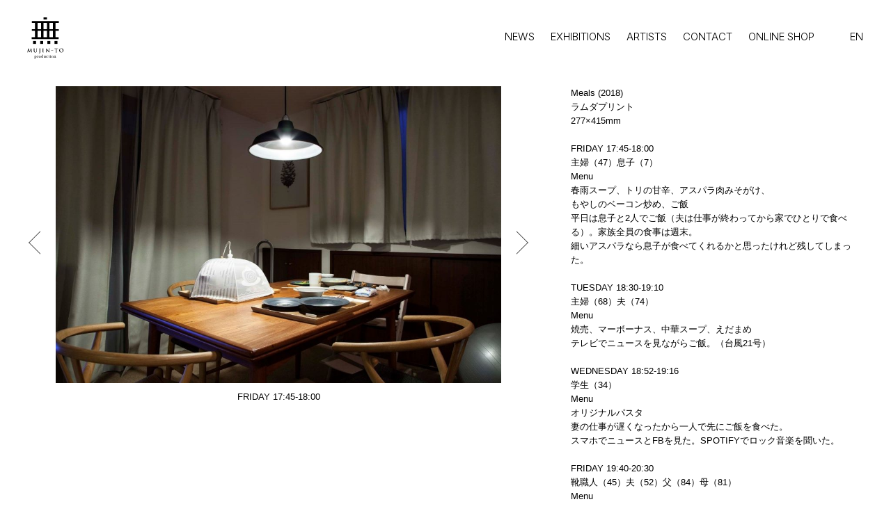

--- FILE ---
content_type: text/html; charset=UTF-8
request_url: https://www.mujin-to.com/artwork/meals/
body_size: 8746
content:
<!DOCTYPE html>
<html lang="ja">
<head>
<meta charset="UTF-8">
<meta name="viewport" content="width=device-width,initial-scale=1.0">
<meta name="format-detection" content="telephone=no">
<title>MUJIN-TO Production &raquo; Meals</title>
<link rel="stylesheet" href="https://mujin-to.sakura.ne.jp/wp/wp-content/themes/mujin-to/style.css">
<link rel="stylesheet" href="/css/photoswipe.css">
<link rel="stylesheet" href="/css/default-skin.css">
<link rel="stylesheet" href="/css/slick-theme.css">
<link rel="stylesheet" href="/css/slick.css">

<link rel="apple-touch-icon" sizes="180x180" href="/favicon/apple-touch-icon.png">
<link rel="icon" type="image/png" sizes="32x32" href="/favicon/favicon-32x32.png">
<link rel="icon" type="image/png" sizes="16x16" href="/favicon/favicon-16x16.png">
<link rel="manifest" href="/favicon/site.webmanifest">
<link rel="mask-icon" href="/favicon/safari-pinned-tab.svg" color="#999999">
<meta name="msapplication-TileColor" content="#999999">
<meta name="theme-color" content="#ffffff">

<link href="https://fonts.googleapis.com/css2?family=Inter:wght@300&display=swap" rel="stylesheet">

<script src="https://ajax.googleapis.com/ajax/libs/jquery/3.3.1/jquery.min.js"></script>
<script src="/js/photoswipe.min.js"></script>
<script src="/js/photoswipe-ui-default.min.js"></script>
<script src="/js/photoswipe-sub.js"></script>
<script src="/js/slick.min.js"></script>
<script src="https://unpkg.com/infinite-scroll@3/dist/infinite-scroll.pkgd.min.js"></script>

<meta name='robots' content='max-image-preview:large' />
<link rel='dns-prefetch' href='//webfonts.sakura.ne.jp' />
<link rel='dns-prefetch' href='//mujin-to.sakura.ne.jp' />
<link rel="alternate" title="oEmbed (JSON)" type="application/json+oembed" href="https://www.mujin-to.com/wp-json/oembed/1.0/embed?url=https%3A%2F%2Fwww.mujin-to.com%2Fartwork%2Fmeals%2F" />
<link rel="alternate" title="oEmbed (XML)" type="text/xml+oembed" href="https://www.mujin-to.com/wp-json/oembed/1.0/embed?url=https%3A%2F%2Fwww.mujin-to.com%2Fartwork%2Fmeals%2F&#038;format=xml" />
<style id='wp-img-auto-sizes-contain-inline-css' type='text/css'>
img:is([sizes=auto i],[sizes^="auto," i]){contain-intrinsic-size:3000px 1500px}
/*# sourceURL=wp-img-auto-sizes-contain-inline-css */
</style>
<style id='wp-emoji-styles-inline-css' type='text/css'>

	img.wp-smiley, img.emoji {
		display: inline !important;
		border: none !important;
		box-shadow: none !important;
		height: 1em !important;
		width: 1em !important;
		margin: 0 0.07em !important;
		vertical-align: -0.1em !important;
		background: none !important;
		padding: 0 !important;
	}
/*# sourceURL=wp-emoji-styles-inline-css */
</style>
<style id='wp-block-library-inline-css' type='text/css'>
:root{--wp-block-synced-color:#7a00df;--wp-block-synced-color--rgb:122,0,223;--wp-bound-block-color:var(--wp-block-synced-color);--wp-editor-canvas-background:#ddd;--wp-admin-theme-color:#007cba;--wp-admin-theme-color--rgb:0,124,186;--wp-admin-theme-color-darker-10:#006ba1;--wp-admin-theme-color-darker-10--rgb:0,107,160.5;--wp-admin-theme-color-darker-20:#005a87;--wp-admin-theme-color-darker-20--rgb:0,90,135;--wp-admin-border-width-focus:2px}@media (min-resolution:192dpi){:root{--wp-admin-border-width-focus:1.5px}}.wp-element-button{cursor:pointer}:root .has-very-light-gray-background-color{background-color:#eee}:root .has-very-dark-gray-background-color{background-color:#313131}:root .has-very-light-gray-color{color:#eee}:root .has-very-dark-gray-color{color:#313131}:root .has-vivid-green-cyan-to-vivid-cyan-blue-gradient-background{background:linear-gradient(135deg,#00d084,#0693e3)}:root .has-purple-crush-gradient-background{background:linear-gradient(135deg,#34e2e4,#4721fb 50%,#ab1dfe)}:root .has-hazy-dawn-gradient-background{background:linear-gradient(135deg,#faaca8,#dad0ec)}:root .has-subdued-olive-gradient-background{background:linear-gradient(135deg,#fafae1,#67a671)}:root .has-atomic-cream-gradient-background{background:linear-gradient(135deg,#fdd79a,#004a59)}:root .has-nightshade-gradient-background{background:linear-gradient(135deg,#330968,#31cdcf)}:root .has-midnight-gradient-background{background:linear-gradient(135deg,#020381,#2874fc)}:root{--wp--preset--font-size--normal:16px;--wp--preset--font-size--huge:42px}.has-regular-font-size{font-size:1em}.has-larger-font-size{font-size:2.625em}.has-normal-font-size{font-size:var(--wp--preset--font-size--normal)}.has-huge-font-size{font-size:var(--wp--preset--font-size--huge)}.has-text-align-center{text-align:center}.has-text-align-left{text-align:left}.has-text-align-right{text-align:right}.has-fit-text{white-space:nowrap!important}#end-resizable-editor-section{display:none}.aligncenter{clear:both}.items-justified-left{justify-content:flex-start}.items-justified-center{justify-content:center}.items-justified-right{justify-content:flex-end}.items-justified-space-between{justify-content:space-between}.screen-reader-text{border:0;clip-path:inset(50%);height:1px;margin:-1px;overflow:hidden;padding:0;position:absolute;width:1px;word-wrap:normal!important}.screen-reader-text:focus{background-color:#ddd;clip-path:none;color:#444;display:block;font-size:1em;height:auto;left:5px;line-height:normal;padding:15px 23px 14px;text-decoration:none;top:5px;width:auto;z-index:100000}html :where(.has-border-color){border-style:solid}html :where([style*=border-top-color]){border-top-style:solid}html :where([style*=border-right-color]){border-right-style:solid}html :where([style*=border-bottom-color]){border-bottom-style:solid}html :where([style*=border-left-color]){border-left-style:solid}html :where([style*=border-width]){border-style:solid}html :where([style*=border-top-width]){border-top-style:solid}html :where([style*=border-right-width]){border-right-style:solid}html :where([style*=border-bottom-width]){border-bottom-style:solid}html :where([style*=border-left-width]){border-left-style:solid}html :where(img[class*=wp-image-]){height:auto;max-width:100%}:where(figure){margin:0 0 1em}html :where(.is-position-sticky){--wp-admin--admin-bar--position-offset:var(--wp-admin--admin-bar--height,0px)}@media screen and (max-width:600px){html :where(.is-position-sticky){--wp-admin--admin-bar--position-offset:0px}}

/*# sourceURL=wp-block-library-inline-css */
</style><style id='global-styles-inline-css' type='text/css'>
:root{--wp--preset--aspect-ratio--square: 1;--wp--preset--aspect-ratio--4-3: 4/3;--wp--preset--aspect-ratio--3-4: 3/4;--wp--preset--aspect-ratio--3-2: 3/2;--wp--preset--aspect-ratio--2-3: 2/3;--wp--preset--aspect-ratio--16-9: 16/9;--wp--preset--aspect-ratio--9-16: 9/16;--wp--preset--color--black: #000000;--wp--preset--color--cyan-bluish-gray: #abb8c3;--wp--preset--color--white: #ffffff;--wp--preset--color--pale-pink: #f78da7;--wp--preset--color--vivid-red: #cf2e2e;--wp--preset--color--luminous-vivid-orange: #ff6900;--wp--preset--color--luminous-vivid-amber: #fcb900;--wp--preset--color--light-green-cyan: #7bdcb5;--wp--preset--color--vivid-green-cyan: #00d084;--wp--preset--color--pale-cyan-blue: #8ed1fc;--wp--preset--color--vivid-cyan-blue: #0693e3;--wp--preset--color--vivid-purple: #9b51e0;--wp--preset--gradient--vivid-cyan-blue-to-vivid-purple: linear-gradient(135deg,rgb(6,147,227) 0%,rgb(155,81,224) 100%);--wp--preset--gradient--light-green-cyan-to-vivid-green-cyan: linear-gradient(135deg,rgb(122,220,180) 0%,rgb(0,208,130) 100%);--wp--preset--gradient--luminous-vivid-amber-to-luminous-vivid-orange: linear-gradient(135deg,rgb(252,185,0) 0%,rgb(255,105,0) 100%);--wp--preset--gradient--luminous-vivid-orange-to-vivid-red: linear-gradient(135deg,rgb(255,105,0) 0%,rgb(207,46,46) 100%);--wp--preset--gradient--very-light-gray-to-cyan-bluish-gray: linear-gradient(135deg,rgb(238,238,238) 0%,rgb(169,184,195) 100%);--wp--preset--gradient--cool-to-warm-spectrum: linear-gradient(135deg,rgb(74,234,220) 0%,rgb(151,120,209) 20%,rgb(207,42,186) 40%,rgb(238,44,130) 60%,rgb(251,105,98) 80%,rgb(254,248,76) 100%);--wp--preset--gradient--blush-light-purple: linear-gradient(135deg,rgb(255,206,236) 0%,rgb(152,150,240) 100%);--wp--preset--gradient--blush-bordeaux: linear-gradient(135deg,rgb(254,205,165) 0%,rgb(254,45,45) 50%,rgb(107,0,62) 100%);--wp--preset--gradient--luminous-dusk: linear-gradient(135deg,rgb(255,203,112) 0%,rgb(199,81,192) 50%,rgb(65,88,208) 100%);--wp--preset--gradient--pale-ocean: linear-gradient(135deg,rgb(255,245,203) 0%,rgb(182,227,212) 50%,rgb(51,167,181) 100%);--wp--preset--gradient--electric-grass: linear-gradient(135deg,rgb(202,248,128) 0%,rgb(113,206,126) 100%);--wp--preset--gradient--midnight: linear-gradient(135deg,rgb(2,3,129) 0%,rgb(40,116,252) 100%);--wp--preset--font-size--small: 13px;--wp--preset--font-size--medium: 20px;--wp--preset--font-size--large: 36px;--wp--preset--font-size--x-large: 42px;--wp--preset--spacing--20: 0.44rem;--wp--preset--spacing--30: 0.67rem;--wp--preset--spacing--40: 1rem;--wp--preset--spacing--50: 1.5rem;--wp--preset--spacing--60: 2.25rem;--wp--preset--spacing--70: 3.38rem;--wp--preset--spacing--80: 5.06rem;--wp--preset--shadow--natural: 6px 6px 9px rgba(0, 0, 0, 0.2);--wp--preset--shadow--deep: 12px 12px 50px rgba(0, 0, 0, 0.4);--wp--preset--shadow--sharp: 6px 6px 0px rgba(0, 0, 0, 0.2);--wp--preset--shadow--outlined: 6px 6px 0px -3px rgb(255, 255, 255), 6px 6px rgb(0, 0, 0);--wp--preset--shadow--crisp: 6px 6px 0px rgb(0, 0, 0);}:where(.is-layout-flex){gap: 0.5em;}:where(.is-layout-grid){gap: 0.5em;}body .is-layout-flex{display: flex;}.is-layout-flex{flex-wrap: wrap;align-items: center;}.is-layout-flex > :is(*, div){margin: 0;}body .is-layout-grid{display: grid;}.is-layout-grid > :is(*, div){margin: 0;}:where(.wp-block-columns.is-layout-flex){gap: 2em;}:where(.wp-block-columns.is-layout-grid){gap: 2em;}:where(.wp-block-post-template.is-layout-flex){gap: 1.25em;}:where(.wp-block-post-template.is-layout-grid){gap: 1.25em;}.has-black-color{color: var(--wp--preset--color--black) !important;}.has-cyan-bluish-gray-color{color: var(--wp--preset--color--cyan-bluish-gray) !important;}.has-white-color{color: var(--wp--preset--color--white) !important;}.has-pale-pink-color{color: var(--wp--preset--color--pale-pink) !important;}.has-vivid-red-color{color: var(--wp--preset--color--vivid-red) !important;}.has-luminous-vivid-orange-color{color: var(--wp--preset--color--luminous-vivid-orange) !important;}.has-luminous-vivid-amber-color{color: var(--wp--preset--color--luminous-vivid-amber) !important;}.has-light-green-cyan-color{color: var(--wp--preset--color--light-green-cyan) !important;}.has-vivid-green-cyan-color{color: var(--wp--preset--color--vivid-green-cyan) !important;}.has-pale-cyan-blue-color{color: var(--wp--preset--color--pale-cyan-blue) !important;}.has-vivid-cyan-blue-color{color: var(--wp--preset--color--vivid-cyan-blue) !important;}.has-vivid-purple-color{color: var(--wp--preset--color--vivid-purple) !important;}.has-black-background-color{background-color: var(--wp--preset--color--black) !important;}.has-cyan-bluish-gray-background-color{background-color: var(--wp--preset--color--cyan-bluish-gray) !important;}.has-white-background-color{background-color: var(--wp--preset--color--white) !important;}.has-pale-pink-background-color{background-color: var(--wp--preset--color--pale-pink) !important;}.has-vivid-red-background-color{background-color: var(--wp--preset--color--vivid-red) !important;}.has-luminous-vivid-orange-background-color{background-color: var(--wp--preset--color--luminous-vivid-orange) !important;}.has-luminous-vivid-amber-background-color{background-color: var(--wp--preset--color--luminous-vivid-amber) !important;}.has-light-green-cyan-background-color{background-color: var(--wp--preset--color--light-green-cyan) !important;}.has-vivid-green-cyan-background-color{background-color: var(--wp--preset--color--vivid-green-cyan) !important;}.has-pale-cyan-blue-background-color{background-color: var(--wp--preset--color--pale-cyan-blue) !important;}.has-vivid-cyan-blue-background-color{background-color: var(--wp--preset--color--vivid-cyan-blue) !important;}.has-vivid-purple-background-color{background-color: var(--wp--preset--color--vivid-purple) !important;}.has-black-border-color{border-color: var(--wp--preset--color--black) !important;}.has-cyan-bluish-gray-border-color{border-color: var(--wp--preset--color--cyan-bluish-gray) !important;}.has-white-border-color{border-color: var(--wp--preset--color--white) !important;}.has-pale-pink-border-color{border-color: var(--wp--preset--color--pale-pink) !important;}.has-vivid-red-border-color{border-color: var(--wp--preset--color--vivid-red) !important;}.has-luminous-vivid-orange-border-color{border-color: var(--wp--preset--color--luminous-vivid-orange) !important;}.has-luminous-vivid-amber-border-color{border-color: var(--wp--preset--color--luminous-vivid-amber) !important;}.has-light-green-cyan-border-color{border-color: var(--wp--preset--color--light-green-cyan) !important;}.has-vivid-green-cyan-border-color{border-color: var(--wp--preset--color--vivid-green-cyan) !important;}.has-pale-cyan-blue-border-color{border-color: var(--wp--preset--color--pale-cyan-blue) !important;}.has-vivid-cyan-blue-border-color{border-color: var(--wp--preset--color--vivid-cyan-blue) !important;}.has-vivid-purple-border-color{border-color: var(--wp--preset--color--vivid-purple) !important;}.has-vivid-cyan-blue-to-vivid-purple-gradient-background{background: var(--wp--preset--gradient--vivid-cyan-blue-to-vivid-purple) !important;}.has-light-green-cyan-to-vivid-green-cyan-gradient-background{background: var(--wp--preset--gradient--light-green-cyan-to-vivid-green-cyan) !important;}.has-luminous-vivid-amber-to-luminous-vivid-orange-gradient-background{background: var(--wp--preset--gradient--luminous-vivid-amber-to-luminous-vivid-orange) !important;}.has-luminous-vivid-orange-to-vivid-red-gradient-background{background: var(--wp--preset--gradient--luminous-vivid-orange-to-vivid-red) !important;}.has-very-light-gray-to-cyan-bluish-gray-gradient-background{background: var(--wp--preset--gradient--very-light-gray-to-cyan-bluish-gray) !important;}.has-cool-to-warm-spectrum-gradient-background{background: var(--wp--preset--gradient--cool-to-warm-spectrum) !important;}.has-blush-light-purple-gradient-background{background: var(--wp--preset--gradient--blush-light-purple) !important;}.has-blush-bordeaux-gradient-background{background: var(--wp--preset--gradient--blush-bordeaux) !important;}.has-luminous-dusk-gradient-background{background: var(--wp--preset--gradient--luminous-dusk) !important;}.has-pale-ocean-gradient-background{background: var(--wp--preset--gradient--pale-ocean) !important;}.has-electric-grass-gradient-background{background: var(--wp--preset--gradient--electric-grass) !important;}.has-midnight-gradient-background{background: var(--wp--preset--gradient--midnight) !important;}.has-small-font-size{font-size: var(--wp--preset--font-size--small) !important;}.has-medium-font-size{font-size: var(--wp--preset--font-size--medium) !important;}.has-large-font-size{font-size: var(--wp--preset--font-size--large) !important;}.has-x-large-font-size{font-size: var(--wp--preset--font-size--x-large) !important;}
/*# sourceURL=global-styles-inline-css */
</style>

<style id='classic-theme-styles-inline-css' type='text/css'>
/*! This file is auto-generated */
.wp-block-button__link{color:#fff;background-color:#32373c;border-radius:9999px;box-shadow:none;text-decoration:none;padding:calc(.667em + 2px) calc(1.333em + 2px);font-size:1.125em}.wp-block-file__button{background:#32373c;color:#fff;text-decoration:none}
/*# sourceURL=/wp-includes/css/classic-themes.min.css */
</style>
<link rel='stylesheet' id='bogo-css' href='https://mujin-to.sakura.ne.jp/wp/wp-content/plugins/bogo/includes/css/style.css?ver=3.6' type='text/css' media='all' />
<script type="text/javascript" src="https://mujin-to.sakura.ne.jp/wp/wp-includes/js/jquery/jquery.min.js?ver=3.7.1" id="jquery-core-js"></script>
<script type="text/javascript" src="https://mujin-to.sakura.ne.jp/wp/wp-includes/js/jquery/jquery-migrate.min.js?ver=3.4.1" id="jquery-migrate-js"></script>
<script type="text/javascript" src="//webfonts.sakura.ne.jp/js/sakurav3.js?fadein=0&amp;ver=3.1.3" id="typesquare_std-js"></script>
<link rel="https://api.w.org/" href="https://www.mujin-to.com/wp-json/" /><link rel="alternate" title="JSON" type="application/json" href="https://www.mujin-to.com/wp-json/wp/v2/artwork/4267" /><link rel="EditURI" type="application/rsd+xml" title="RSD" href="https://mujin-to.sakura.ne.jp/wp/xmlrpc.php?rsd" />
<meta name="generator" content="WordPress 6.9" />
<link rel="canonical" href="https://www.mujin-to.com/artwork/meals/" />
<link rel='shortlink' href='https://www.mujin-to.com/?p=4267' />
		<style type="text/css" id="wp-custom-css">
			b,
strong,
.strong {
font-weight: bold!important;
}		</style>
		</head><body style="background-color: #fff;">

<script type="text/javascript">
$(function() {
    $('.menu-trigger').click(function() {
        $(this).toggleClass('active');
        $('.g-nav').slideToggle(400);
    });
});
</script>
<header>
<span class="logo"><a href="https://www.mujin-to.com"><img src="/img_parts/logo.svg" width="30px"></a></span>
<span class="logo2"><a href="https://www.mujin-to.com"><img src="/img_parts/logo2.svg" width="70px"></a></span>

<h1 class="mujin-to"><a href="https://www.mujin-to.com"><img src="/img_parts/mujin-to.svg" width="130px" style="margin-top:0.5rem;"></a></h1>
<ul class="bogo-language-switcher"><li class="en-US en first"><span class="bogo-language-name">EN</span></li>
<li class="ja current last"><span class="bogo-language-name"><a rel="alternate" hreflang="ja" href="https://www.mujin-to.com/artwork/meals/" title="JP" class="current" aria-current="page">JP</a></span></li>
</ul>
<nav class="g-nav">
<ul class="menu">
<li class="menu__item"><a href="/news/">NEWS</a></li>
<li class="menu__item"><a href="/exhibition/">EXHIBITIONS</a></li>
<li class="menu__item"><a href="https://www.mujin-to.com/artistlist/">ARTISTS</a></li>
<li class="menu__item"><a href="https://www.mujin-to.com/contact/">CONTACT</a></li>
<li class="menu__item"><a href="https://mujipro.theshop.jp/">ONLINE SHOP</a></li>
<li class="menu__item sns">
<a href="https://www.instagram.com/mujintoproduction/" style="display: inline-block;"><img src="/img_parts/instagram.svg" width="30px" style="margin: 0 10px;"></a>
<a href="https://twitter.com/mujipro/" style="display: inline-block;"><img src="/img_parts/twitter.svg" width="30px" style="margin: 0 10px;"></a>
<a href="https://www.facebook.com/mujinto" style="display: inline-block;"><img src="/img_parts/facebook.svg" width="28px" style="margin: 0 8px;"></a>
</li>
</ul><!-- /menu -->
</nav><!-- /g-nav -->
<div class="sp-menu">
<a class="menu-trigger" href="#" onclick="return false;">
<span></span>
<span></span>
<span></span>
</a>
</div><!-- /spmenu -->

</header>
<main>
<article id="artwork">

<div class="slick-box">

<div class="slide"><img src="https://mujin-to.sakura.ne.jp/wp/wp-content/uploads/FRIDAY17.45-18.00-1024x683.jpg" alt="FRIDAY 17:45-18:00" />
<figcaption class="caption">FRIDAY 17:45-18:00</figcaption><!-- caption end --></div>
<div class="slide"><img src="https://mujin-to.sakura.ne.jp/wp/wp-content/uploads/TUESDAY18.30-19.10-1024x682.jpg" alt="TUESDAY 18:30-19:10" />
<figcaption class="caption">TUESDAY 18:30-19:10</figcaption><!-- caption end --></div>
<div class="slide"><img src="https://mujin-to.sakura.ne.jp/wp/wp-content/uploads/WEDNESDAY18.52-19.16-1024x683.jpg" alt="WEDNESDAY 18:52-19:16" />
<figcaption class="caption">WEDNESDAY 18:52-19:16</figcaption><!-- caption end --></div>
<div class="slide"><img src="https://mujin-to.sakura.ne.jp/wp/wp-content/uploads/FRIDAY19.40-20.30-1024x683.jpg" alt="FRIDAY 19:40-20:30" />
<figcaption class="caption">FRIDAY 19:40-20:30</figcaption><!-- caption end --></div>
<div class="slide"><img src="https://mujin-to.sakura.ne.jp/wp/wp-content/uploads/TUESDAY19.30-19.55-1024x683.jpg" alt="TUESDAY 19:30-19:55" />
<figcaption class="caption">TUESDAY 19:30-19:55</figcaption><!-- caption end --></div>
<div class="slide"><img src="https://mujin-to.sakura.ne.jp/wp/wp-content/uploads/SATURDAY18.00-19.30-1024x683.jpg" alt="SATURDAY 18:00-19:30" />
<figcaption class="caption">SATURDAY 18:00-19:30</figcaption><!-- caption end --></div>
<div class="slide"><img src="https://mujin-to.sakura.ne.jp/wp/wp-content/uploads/FRIDAY19.45-21.30-1024x683.jpg" alt="FRIDAY 19:45-21:30" />
<figcaption class="caption">FRIDAY 19:45-21:30</figcaption><!-- caption end --></div>
<div class="slide"><img src="https://mujin-to.sakura.ne.jp/wp/wp-content/uploads/TUESDAY18.53-19.02-1024x683.jpg" alt="TUESDAY 18:53-19:02" />
<figcaption class="caption">TUESDAY 18:53-19:02</figcaption><!-- caption end --></div>
<div class="slide"><img src="https://mujin-to.sakura.ne.jp/wp/wp-content/uploads/MONDAY18.00-18.40-1024x683.jpg" alt="MONDAY 18:00-18:40" />
<figcaption class="caption">MONDAY 18:00-18:40</figcaption><!-- caption end --></div>
</div><!-- slick-box end -->

<div class="detail">
Meals&nbsp;(2018)<br>
ラムダプリント<br>
277×415mm<div id="description" style="margin-top: 2rem;">
<p>FRIDAY 17:45-18:00<br />
主婦（47）息子（7）<br />
Menu<br />
春雨スープ、トリの甘辛、アスパラ肉みそがけ、<br />
もやしのベーコン炒め、ご飯<br />
平日は息子と2人でご飯（夫は仕事が終わってから家でひとりで食べる）。家族全員の食事は週末。<br />
細いアスパラなら息子が食べてくれるかと思ったけれど残してしまった。<br />
<br />
TUESDAY 18:30-19:10<br />
主婦（68）夫（74）<br />
Menu<br />
焼売、マーボーナス、中華スープ、えだまめ<br />
テレビでニュースを見ながらご飯。（台風21号）<br />
<br />
WEDNESDAY 18:52-19:16<br />
学生（34）<br />
Menu<br />
オリジナルパスタ<br />
妻の仕事が遅くなったから一人で先にご飯を食べた。<br />
スマホでニュースとFBを見た。SPOTIFYでロック音楽を聞いた。<br />
<br />
FRIDAY 19:40-20:30<br />
靴職人（45）夫（52）父（84）母（81）<br />
Menu<br />
・うちのゴーヤカーテンのゴーヤととり胸肉のピカタ（瀬戸田レモンコショウ添え）<br />
・うちの畑のキューリ塩もみ根こんぶだしかけ   ・さつまいもとチーズのグラタン   ・ご飯<br />
・なめこのみそしる   ・ビール、自家製瀬戸田レモン酒、はすのお茶   ・デザートのぶどう<br />
今日は私がつくる日。母がつくる日もある。特別なメニューはいつも考えない。あるもので工夫するのが、この上ない楽しみ。ほとんど味見もしない。つくっててひらめくのが好き。私がつくるときは、コース料理のように、食べていると中でどんどん食べ物が増えていくことが多い。食べものが劣化していくのがこわい。（ひえておいしくなくなるとか。）なので、わたしがつくる時はあわただしい。ビール飲みながら料理。食事前から父とだんなはすでに各自で飲んでいる→ぞろぞろと集まる→たべる→食器片付ける→お茶（母に）出す。3人は飲み直し、ワイン、焼酎など+つまみ（チーズなど）、お菓子、フルーツなど。<br />
<br />
TUESDAY 19:30-19:55<br />
団体職員（34）<br />
Menu<br />
フルーツグラノーラ（フルグラ）<br />
堅あげポテトのり塩1袋<br />
＊2日に1回くらい食べます。中学生の頃から好きです。<br />
パン（ウィンナーフランスパン）<br />
食事をしながらamazon primeを見ました。<br />
アニメタイトル「化物語」<br />
<br />
SATURDAY 18:00-19:30<br />
大学教員（44）夫（41）息子（7）＋友人家族<br />
Menu<br />
サラダ、ボロネーゼパスタ、ブラッター＆トマト<br />
土曜の友人との食事。夫が得意の料理をふるまった。<br />
<br />
FRIDAY 19:45-21:30<br />
NGOワーカー（42）、会社員（42）<br />
Menu<br />
中華、UBER EATS<br />
家ご飯<br />
<br />
TUESDAY 18:53-19:02<br />
医師（48）<br />
Menu<br />
さばの南蛮づけ<br />
完食。単身赴任のいつもの夕食。<br />
ダイエット中なので、肉より魚で、ご飯少なめで、ひじきを選びました。<br />
ひじきがあるときはひじき。今のぼくにとって。<br />
<br />
MONDAY 18:00-18:40<br />
学生（22）<br />
Menu<br />
ご飯、みそ汁、ハンバーグ、サラダ、ヨーグルト<br />
ハンバーグ、みそ汁ご飯は母が持ってきてくれたレトルト食品です。授業が4時まであって家に帰ってきて30分程うたた寝してから作りました。明日はなにたべようかなと考えながら食べてるうちに余計におなかすいて朝食べようと思って買ったヨーグルトを食べました。<br />
Musicステーションを見ながら友人とのLINEをしながらくすくす笑いながらごはんたべてました。いつも誰かとLINEしたり電話したりして食べたりしてるのでゆっくり時間をかけて食べてます。明日はたらこパスタ、明日来る人のことを考えてます。<br />
<br />
</p>
</div><!-- description end -->
</div><!-- detail end -->


<div id="pager" style="clear: both; padding-top: 4rem;">

<span style="float: left;"><a href="https://www.mujin-to.com/artwork/flow/" rel="prev">PREVIOUS</a></span>
<span style="float: right;"><a href="https://www.mujin-to.com/artwork/higurashi/" rel="next">NEXT</a></span>
</div>

</article>
</main>

<script type="text/javascript">
$(document).ready(function() {
	$('.slick-box').slick({
dots: false, // スライダー下部に表示される、ドット状のページネーションです
infinite: true, // 無限ループ
autoplay: false,
adaptiveHeight: true,
arrows: true
});
});
</script>

<script type="speculationrules">
{"prefetch":[{"source":"document","where":{"and":[{"href_matches":"/*"},{"not":{"href_matches":["/wp/wp-*.php","/wp/wp-admin/*","/wp/wp-content/uploads/*","/wp/wp-content/*","/wp/wp-content/plugins/*","/wp/wp-content/themes/mujin-to/*","/*\\?(.+)"]}},{"not":{"selector_matches":"a[rel~=\"nofollow\"]"}},{"not":{"selector_matches":".no-prefetch, .no-prefetch a"}}]},"eagerness":"conservative"}]}
</script>
<script id="wp-emoji-settings" type="application/json">
{"baseUrl":"https://s.w.org/images/core/emoji/17.0.2/72x72/","ext":".png","svgUrl":"https://s.w.org/images/core/emoji/17.0.2/svg/","svgExt":".svg","source":{"concatemoji":"https://mujin-to.sakura.ne.jp/wp/wp-includes/js/wp-emoji-release.min.js?ver=6.9"}}
</script>
<script type="module">
/* <![CDATA[ */
/*! This file is auto-generated */
const a=JSON.parse(document.getElementById("wp-emoji-settings").textContent),o=(window._wpemojiSettings=a,"wpEmojiSettingsSupports"),s=["flag","emoji"];function i(e){try{var t={supportTests:e,timestamp:(new Date).valueOf()};sessionStorage.setItem(o,JSON.stringify(t))}catch(e){}}function c(e,t,n){e.clearRect(0,0,e.canvas.width,e.canvas.height),e.fillText(t,0,0);t=new Uint32Array(e.getImageData(0,0,e.canvas.width,e.canvas.height).data);e.clearRect(0,0,e.canvas.width,e.canvas.height),e.fillText(n,0,0);const a=new Uint32Array(e.getImageData(0,0,e.canvas.width,e.canvas.height).data);return t.every((e,t)=>e===a[t])}function p(e,t){e.clearRect(0,0,e.canvas.width,e.canvas.height),e.fillText(t,0,0);var n=e.getImageData(16,16,1,1);for(let e=0;e<n.data.length;e++)if(0!==n.data[e])return!1;return!0}function u(e,t,n,a){switch(t){case"flag":return n(e,"\ud83c\udff3\ufe0f\u200d\u26a7\ufe0f","\ud83c\udff3\ufe0f\u200b\u26a7\ufe0f")?!1:!n(e,"\ud83c\udde8\ud83c\uddf6","\ud83c\udde8\u200b\ud83c\uddf6")&&!n(e,"\ud83c\udff4\udb40\udc67\udb40\udc62\udb40\udc65\udb40\udc6e\udb40\udc67\udb40\udc7f","\ud83c\udff4\u200b\udb40\udc67\u200b\udb40\udc62\u200b\udb40\udc65\u200b\udb40\udc6e\u200b\udb40\udc67\u200b\udb40\udc7f");case"emoji":return!a(e,"\ud83e\u1fac8")}return!1}function f(e,t,n,a){let r;const o=(r="undefined"!=typeof WorkerGlobalScope&&self instanceof WorkerGlobalScope?new OffscreenCanvas(300,150):document.createElement("canvas")).getContext("2d",{willReadFrequently:!0}),s=(o.textBaseline="top",o.font="600 32px Arial",{});return e.forEach(e=>{s[e]=t(o,e,n,a)}),s}function r(e){var t=document.createElement("script");t.src=e,t.defer=!0,document.head.appendChild(t)}a.supports={everything:!0,everythingExceptFlag:!0},new Promise(t=>{let n=function(){try{var e=JSON.parse(sessionStorage.getItem(o));if("object"==typeof e&&"number"==typeof e.timestamp&&(new Date).valueOf()<e.timestamp+604800&&"object"==typeof e.supportTests)return e.supportTests}catch(e){}return null}();if(!n){if("undefined"!=typeof Worker&&"undefined"!=typeof OffscreenCanvas&&"undefined"!=typeof URL&&URL.createObjectURL&&"undefined"!=typeof Blob)try{var e="postMessage("+f.toString()+"("+[JSON.stringify(s),u.toString(),c.toString(),p.toString()].join(",")+"));",a=new Blob([e],{type:"text/javascript"});const r=new Worker(URL.createObjectURL(a),{name:"wpTestEmojiSupports"});return void(r.onmessage=e=>{i(n=e.data),r.terminate(),t(n)})}catch(e){}i(n=f(s,u,c,p))}t(n)}).then(e=>{for(const n in e)a.supports[n]=e[n],a.supports.everything=a.supports.everything&&a.supports[n],"flag"!==n&&(a.supports.everythingExceptFlag=a.supports.everythingExceptFlag&&a.supports[n]);var t;a.supports.everythingExceptFlag=a.supports.everythingExceptFlag&&!a.supports.flag,a.supports.everything||((t=a.source||{}).concatemoji?r(t.concatemoji):t.wpemoji&&t.twemoji&&(r(t.twemoji),r(t.wpemoji)))});
//# sourceURL=https://mujin-to.sakura.ne.jp/wp/wp-includes/js/wp-emoji-loader.min.js
/* ]]> */
</script>

</body>
</html>

--- FILE ---
content_type: text/css
request_url: https://mujin-to.sakura.ne.jp/wp/wp-content/themes/mujin-to/style.css
body_size: 3312
content:
/*
Theme Name: mujin-to Theme
Theme URI: http://www.mujin-to.com/wp/wp-content/themes/mujin-to/index.php
Description: This is mujin-to theme.
Version: 0.8
Author: Lyota Yagi
*/

/* http://meyerweb.com/eric/tools/css/reset/
v2.0 | 20110126
License: none (public domain)
*/
html, body, div, span, applet, object, iframe,
h1, h2, h3, h4, h5, h6, p, blockquote, pre,
a, abbr, acronym, address, big, cite, code,
del, dfn, em, img, ins, kbd, q, s, samp,
small, strike, strong, sub, sup, tt, var,
b, u, i, center,
dl, dt, dd, ol, ul, li,
fieldset, form, label, legend,
table, caption, tbody, tfoot, thead, tr, th, td,
article, aside, canvas, details, embed, 
figure, figcaption, footer, header, hgroup, 
menu, nav, output, ruby, section, summary,
time, mark, audio, video {
  margin: 0;
  padding: 0;
  border: 0;
  font: inherit;
  vertical-align: baseline;
  }
/* HTML5 display-role reset for older browsers */
article, aside, details, figcaption, figure,
footer, header, hgroup, menu, nav, section {
  display: block;
  }
body {
  line-height: 1;
  }
ol, ul {
  list-style: none;
  }
blockquote, q {
  quotes: none;
  }
blockquote:before, blockquote:after,
q:before, q:after {
  content: '';
  content: none;
  }
table {
  border-collapse: collapse;
  border-spacing: 0;
  }

p {
  margin-bottom:1.5rem;
  }

/* ----------Font---------- */

@font-face {
  font-family: "Yu Gothic";
  src: local("Yu Gothic Medium");
  font-weight: 100;
  }
@font-face {
  font-family: "Yu Gothic";
  src: local("Yu Gothic Medium");
  font-weight: 200;
  }
@font-face {
  font-family: "Yu Gothic";
  src: local("Yu Gothic Medium");
  font-weight: 300;
  }
@font-face {
  font-family: "Yu Gothic";
  src: local("Yu Gothic Medium");
  font-weight: 400;
  }
@font-face {
  font-family: "Yu Gothic";
  src: local("Yu Gothic Bold");
  font-weight: bold;
  }
@font-face {
  font-family: "Helvetica Neue";
  src: local("Helvetica Neue Regular");
  font-weight: 100;
  }
@font-face {
  font-family: "Helvetica Neue";
  src: local("Helvetica Neue Regular");
  font-weight: 200;
  }
html {
  font-family: -apple-system, BlinkMacSystemFont, "Helvetica Neue", "Yu Gothic", YuGothic, Verdana, Meiryo, "M+ 1p", sans-serif;
  }
@media all and (-ms-high-contrast: none)  {
  html {
    font-family: Verdana, Meiryo, sans-serif;
    }
  }
@media all and (-ms-high-contrast: active) {
  html {
    font-family: Verdana, Meiryo, sans-serif;
    }
  }

/* ----------Base---------- */

html {
	font-size:62.5%;
  font-feature-settings:palt;
  height: 100%;
	}
p:lang(ja) {
  font-size:1.3rem;
  font-weight: 400;
  }
.jp {
  display: inline-block;
  font-size:100%;
  font-weight: 500;
  }
.bogo-language-switcher .current {
  display: none;
  }
.bogo-language-switcher li {
  position: absolute;
  top:12px;
  right:50px;
  }
main a:hover {
  color: #999;
  }
body {
	-webkit-text-size-adjust: 100%;
  height: 100%;
	}
h1 {
	font-size:2.3rem;
  margin-top: 2px;
  line-height: 44px;
	display: inline-block;
	color:#000;
  text-overflow: ellipsis;
  white-space: nowrap;
  overflow: hidden;
  min-width: calc(100vw - 130px);
  max-width: 80vw;
	}
h2 {
  font-size:2rem;
  line-height: 2.3rem;
  margin-bottom: 0.5rem;
  padding-bottom: 2rem;
  font-family: 'Inter', sans-serif;
  }
h3 {
  margin-top: 1.8rem;
  }
a {
	cursor: pointer;
	text-decoration:none;
  color: #000;
	}
img a {
	border:none;
	}
hr {
  border: solid 1px;
  }

/* ----------Header---------- */

header {
	position:fixed;
  top:0;
	width:100%;
	height:44px;
	background-color: rgba(255,255,255,0.9);
  text-align: center;
  z-index: 10;
  font-family: 'Inter', sans-serif;
	}
header ul li {
	font-size: 2rem;
	}
.logo {
  position: absolute;
  top: 7px;
  left: 1rem;
  }
.logo2 {
  display: none;
  }
.logo a:hover {
  transition: filter 0.3s ease;
  filter: brightness(0.8);
  }

@media screen and (min-width: 800px) {
  .logo {
    display: none;
    }
  .mujin-to {
    display: none;
    }
  .logo2 {
    display:inherit;
    margin-left: 3rem;
    margin-top: 2rem;
    }
  header {
    height: 100px;
    }
  .menu__item a {
    margin-top: 30px;
    }
  }

/* ----------menu---------- */
.g-nav {
  display: none;
  position: absolute;
  top: 44px;
  }
.menu {
  width: 100vw;
  }
.menu__item {
  background-color: rgba(255,255,255,0.9);
  color: #000;
  }
.menu__item a {
  display: block;
  padding: 10px;
  color: #000;
  text-decoration: none;
  height: 35px;
  line-height: 35px;
  font-size: 1.7rem;
  }
.menu__item a:hover {
  transition: filter 0.3s ease;
  filter: brightness(0.8);
  }
.sp-menu {
  display: block;
  position: absolute;
  top: 0.7rem;
  right: 0.5rem;
  }
.sp-menu .menu-trigger,
.sp-menu .menu-trigger span {
  display: inline-block;
  transition: all 0.4s;
  box-sizing: border-box;
  }
.sp-menu .menu-trigger {
  position: relative;
  width: 40px;
  height: 40px;
  }
.sp-menu .menu-trigger span {
  position: absolute;
  left: 0;
  right: 0;
  margin: auto;
  width: 60%;
  height: 1px;
  background-color: #000;
  border-radius: 5px;
  }
.sp-menu .menu-trigger span:nth-of-type(1) {
  top: 5px;
  }
.sp-menu .menu-trigger span:nth-of-type(2) {
  top: 15px;
  }
.sp-menu .menu-trigger span:nth-of-type(3) {
  top: 25px;
  }
.sp-menu .menu-trigger.active span:nth-of-type(1) {
  -webkit-transform: translateY(10px) rotate(-45deg);
  transform: translateY(10px) rotate(-45deg);
  }
.sp-menu .menu-trigger.active span:nth-of-type(2) {
  opacity: 0;
  }
.sp-menu .menu-trigger.active span:nth-of-type(3) {
  -webkit-transform: translateY(-10px) rotate(45deg);
  transform: translateY(-10px) rotate(45deg);
  }

@media screen and (min-width: 800px) {
  .g-nav {
    display: inline;
    top: 0;
    right: 100px;
    width:500px;
    text-align: right;
    }
  .menu {
    width: 100%;
    }
  .menu__item {
    display: inline-block;
    background-color: transparent;
    }
  .menu__item a {
    display: block;
    padding: 10px;
    color: #000;
    text-decoration: none;
    height: 25px;
    line-height: 25px;
    font-size: 1.5rem;
    }
  .menu__item a:hover {
    color: #999;
    }
  .menu__item li {
    display:inline-block;
    width: 100px;
    }
  .sp-menu {
    display: none;
    }
  .sns {
    display:none;
    }
  header {
    text-align: left;
    }
  .mujin-to {
    margin-left: 50px;
    }
  .bogo-language-switcher li {
    font-size: 1.5rem;
    top:45px;
    right:40px;
    z-index: 20;
    }
  }

/* ----------common---------- */
main {
  padding-top: 44px;
  font-size: 1.3rem;
  line-height: 2rem;
  height: calc(100% - 44px);
  }

@media screen and (min-width: 1500px) {
  main {
    width:1400px;
    margin-right: auto;
    margin-left: auto;
    }
  }
article {
  padding: 2rem;
  }
.grid_box {
  display: grid;
  grid-auto-rows: 1fr;
  grid-gap: 2rem;
  }
.moreButton {
  text-align: center;
  cursor: pointer;
  }
.moreButton button {
  content:"";
  position: absolute;
  width: 30px;
  height: 30px;
  margin-top: -15px;
  border: 1px solid;
  transform: rotate(45deg);
  border-color: transparent #000 #000 transparent;
  outline: none;
  background-color: transparent;
  }

@media screen and (min-width: 800px) {
  article {
    padding: 8rem 4rem 4rem 4rem;
    }
  .grid_box {
    grid-gap: 4rem;
    }
  }

/* ----------navigation---------- */

.posts-navigation {
  font-family: 'Inter', sans-serif;
  margin-top: 3rem;
  }
.screen-reader-text {
  display: none;
  }
.nav-links {
  border-top: 1px solid #ccc;
  padding: .5em 0;
  }
.nav-links:after {
  content: "";
  display: block;
  clear: both;
  }
.nav-previous {
  float: left;
  }
.nav-next {
  float: right;
  }
#pager {
  font-family: 'Inter', sans-serif;
  }

/* ----------index---------- */

.top-img {
  font-size: 1.5rem;
  margin-bottom: 2rem;
  }
.top-img img {
  width:100%;
  margin-top:5rem;
  }

@media screen and (min-width: 800px) {
  .top-img img {
    width: 80%;
    }
  .top-news {
    max-width: 600px;
    }
  }

/* ----------archive-news---------- */

.submenu {
  list-style-type: none;
  position: relative;
  left: 6rem;
  top:-4.6rem;
  font-size: 1.5rem;
  font-family: 'Inter', sans-serif;
  width:80%;
  }
.submenu li {
  display: inline-block;
  margin-left: 2rem;
  }
#news img {
  width: 100%;
  height: 200px;
  object-fit: contain;
  }
.news_img {
  max-width: 300px;
  }
.news_img img {
  width:100%;
  }
#news .grid_box {
  grid-template-columns: repeat(auto-fit, minmax(300px, 1fr));
  }
#news .grid_item {
  width :100%;
  align-self:start;
  }
#news .news-text {
  position: relative;
  height :200px;
  overflow: hidden;
  }
#news .news-text:before {
  content: "";
  position: absolute;
  border-style: none;
  left: 0;
  bottom: 0;
  z-index: 2;
  width: 100%;
  height: 100px;
  background: linear-gradient(rgba(255,255,255,0) 0, #fff 70px);
  }
#news .read-more {
  display: block;
  text-align: right;
  }

@media screen and (min-width: 800px) {
  #news  .grid_item {
    max-width: 500px;
    }
  }

/* ----------archive-exhibition---------- */

#exhibition-list .grid_box {
  grid-template-columns: repeat(auto-fit, minmax(300px, 1fr));
  }
#exhibition-list .grid_item {
  width :100%;
  font-size: 1.5rem;
  }
#exhibition-list .exhibition_img img {
  width: 100%;
  height: 200px;
  object-fit: contain;
  margin-bottom: 1rem;
  }
#exhibition-list .date {
  margin-top: 0.5rem;
  margin-bottom: 0;
  font-size: 1.3rem;
  }
#exhibition-list .date span {
  font-size: 1rem;
  }

@media screen and (min-width: 800px) {
  #exhibition-list  .grid_item {
    max-width: 500px;
    }
  }

/* ----------single-exhibition---------- */

#single-exhibition h2 {
  line-height: 2.3rem;
  margin-bottom: 0;
  padding-bottom: 1rem;
  }
#single-exhibition .exhibition_img {
  max-width:600px;
  margin-bottom: 4rem;
  }
#single-exhibition .exhibition_img img {
  width:100%;
  max-height:600px;
  object-fit: contain;
  }
#single-exhibition .title {
  padding-bottom: 0.5rem;
  }

#single-exhibition .date span {
  font-size: 1rem;
  }
.exhibition-view {
  font-size: 0;
  }
.exhibition-view img {
  width:50%;
  display: inline-block;
  }
.exhibition-view figure {
  max-width:calc(50% - 1rem);
  display:inline-block;
  vertical-align:top;
  margin-bottom: 1rem;
  margin-left: 1rem;
  }
.exhibition-view figure img {
  width: 100%;
  max-width:300px;
  vertical-align:bottom;
  }
.exhibition-view figcaption {
  height:0;
  }
.description {
  margin-bottom: 5rem;
  max-width: 100rem;
  }

@media screen and (min-width: 800px) {
  #single-exhibition .exhibition_img img {
    max-width:600px;
    }
  }

/* ----------page-artistlist---------- */

#artist-list .grid_box {
  grid-template-columns: repeat(auto-fit, minmax(40%, 1fr));
  }
#artist-list .grid_item {
  width:100%;
  font-size: 1.5rem;
  margin-bottom: 2rem;
  }
#artist-list .grid_item img {
  width: 100%;
  height: 170px;
  object-fit: cover;
  }

@media screen and (min-width: 800px) {
  #artist-list .grid_box {
    grid-template-columns: repeat(auto-fit, minmax(250px, 1fr));
    }
  #artist-list .grid_item img {
    width: 100%;
    height:200px;
    }
  }

/* ----------single-artist---------- */

 #artist .grid_box {
  grid-template-columns: repeat(auto-fit, minmax(18%, 1fr));
  grid-gap: 1rem;
  margin-bottom: 4rem;
  }
#artist .grid_item {
  width:100%;
  }
#artist .grid_item img {
  width: 100%;
  }
#artist .cv dd {
  display: inline-block;
  }
#artist .page-numbers {
  display: none;
  }
#artist .prev,
#artist .next{
  display:inline;
  float: right;
  margin-bottom: 4rem;
  }

@media screen and (min-width: 800px) {
  #artist .grid_box {
    grid-template-columns: repeat(auto-fit, minmax(15%, 1fr));
    grid-gap: 4rem;
    }
  #artist .statement {
    max-width: 100rem;
    }
  #artist .cv {
    font-size: 1.3rem;
    }
  #artist .cv dt {
    width:4rem;
    display: inline-block;
    height: auto;
    }
  }

/* ----------single-artwork---------- */

#artwork .grid_box {
  grid-template-columns: repeat(auto-fit, minmax(40%, 1fr));
  }
#artwork .grid_item {
  width:100%;
  }
#artwork .grid_item img {
  width: 100%;
  }
#artwork th {
  text-align: left;
  }
#artwork .mm {
  font-size: 1rem;
  }
#artwork .caption {
  margin-top: 1rem;
  text-align: center;
  }
.slick-box {
  max-width: 500px;
  /*height: 100%;*/
  padding: 0 4rem;
  margin-left: auto;
  margin-right: auto;
  }
.slick-prev,
.slick-next {
  z-index: 100;
  }
.slick-slide {
  outline: none;
  }
.slick-prev:before, .slick-next:before {
  content:"";
  position: absolute;
  width: 22px;
  height: 22px;
  margin-top: -15px;
  border: 1px solid;
  transform: rotate(45deg);
  }
.slick-prev:before {
  border-color: transparent transparent #000 #000;
  left:6px;
  }
.slick-next:before {
  border-color:#000 #000 transparent transparent;
  left:-10px;
  }
.slide img {
  width: 100%;
  object-fit: contain;
  }
.detail {
  width:100%;
  margin-top: 4rem;
  }

@media screen and (min-width: 800px) {
  #artwork .grid_box {
    grid-template-columns: repeat(auto-fit, minmax(200px, 300px));
    }
  #artwork .grid_item img {
    width: 100%;
    }
  .slick-box {
    max-width: 760px;
    width: 60%;
    margin:0;
    overflow: hidden;
    float: left;
    }
  .slide img {
    max-height: 600px;
    }
  .detail {
    width:35%;
    float: right;
    margin-top: 0;
    }
  }

/* ----------page-contact---------- */

address {
  margin-bottom: 4rem;
  }
#map-wrap {
  position: relative;
  padding-bottom: 56.25%;
  height: 0;
  overflow: hidden;
  }
#map-wrap iframe {
  position: absolute;
  top: 0;
  left: 0;
  width: 100%;
  height: 100%;
  }
#contact .hours dd {
  position: relative;
  left:4.5rem;
  top:-2rem;
  border-left: solid 2px;
  padding-left: 0.5rem;
  width:200px;
  }

@media screen and (min-width: 800px) {
  #map-wrap {
    padding-bottom: 45%;
    }
  }

/* ----------footer---------- */

.sns-footer {
  position: fixed;
  bottom: 1rem;
  right: 1rem;
  display: none;
  }

@media screen and (min-width: 800px) {
  .sns-footer {
    display: block;
    }
  }


--- FILE ---
content_type: image/svg+xml
request_url: https://www.mujin-to.com/img_parts/facebook.svg
body_size: 290
content:
<?xml version="1.0" encoding="utf-8"?>
<!-- Generator: Adobe Illustrator 23.0.1, SVG Export Plug-In . SVG Version: 6.00 Build 0)  -->
<svg version="1.1" id="Capa_1" xmlns="http://www.w3.org/2000/svg" xmlns:xlink="http://www.w3.org/1999/xlink" x="0px" y="0px"
	 viewBox="0 0 512 512" style="enable-background:new 0 0 512 512;" xml:space="preserve">
<g>
	<path d="M296.3,512h-95.9V256h-64v-88.2h64l-0.1-52C200.3,43.8,219.8,0,304.6,0h70.6v88.2H331c-33,0-34.6,12.3-34.6,35.3l-0.1,44.2
		h79.3l-9.4,88.2h-69.9V512z"/>
</g>
</svg>


--- FILE ---
content_type: image/svg+xml
request_url: https://www.mujin-to.com/img_parts/logo2.svg
body_size: 3132
content:
<?xml version="1.0" encoding="utf-8"?>
<!-- Generator: Adobe Illustrator 24.1.2, SVG Export Plug-In . SVG Version: 6.00 Build 0)  -->
<svg version="1.1" id="レイヤー_1" xmlns="http://www.w3.org/2000/svg" xmlns:xlink="http://www.w3.org/1999/xlink" x="0px"
	 y="0px" viewBox="0 0 180 180" style="enable-background:new 0 0 180 180;" xml:space="preserve">
<g>
	<g>
		<path d="M42.6,142c0-0.1-0.1-0.1-0.3-0.1c-0.3,0-0.6,0-1.2-0.2c-0.6-0.2-0.8-0.7-0.9-1.9l-1.7-11.9c-0.1-0.4-0.2-0.6-0.4-0.6
			c-0.2,0-0.3,0.2-0.4,0.5l-5.2,11l-5.2-10.8c-0.2-0.5-0.4-0.6-0.5-0.6c-0.2,0-0.3,0.2-0.3,0.5l-1.9,12.5c-0.1,0.6-0.2,1.4-0.8,1.5
			c-0.3,0-0.4,0-0.6,0c-0.2,0-0.3,0-0.3,0.1c0,0.2,0.2,0.2,0.4,0.2c0.6,0,1.5-0.1,1.9-0.1c0.3,0,1.2,0.1,2,0.1c0.3,0,0.5,0,0.5-0.2
			c0-0.1-0.1-0.1-0.3-0.1c-0.2,0-0.5,0-0.8-0.1c-0.3-0.1-0.6-0.3-0.6-0.6c0-0.3,0-0.6,0.1-0.9l1-7.6H27c0.7,1.4,1.8,3.9,2,4.2
			c0.2,0.5,1.7,3.5,2.2,4.4c0.3,0.6,0.5,1,0.7,1c0.2,0,0.3-0.2,0.7-1.1l4.2-8.7h0.1l1.1,8.5c0.1,0.5,0,0.8-0.1,0.8
			c-0.1,0.1-0.2,0.1-0.2,0.2c0,0.1,0.1,0.2,0.6,0.2c0.8,0.1,3.4,0.1,3.9,0.1C42.4,142.2,42.6,142.2,42.6,142z"/>
		<path d="M61.3,127.9c0-0.1-0.1-0.2-0.4-0.2c-0.8,0-2,0.1-2.2,0.1c0,0-1.2-0.1-2.2-0.1c-0.3,0-0.4,0-0.4,0.2c0,0.1,0.1,0.2,0.3,0.2
			c0.2,0,0.5,0,0.7,0c0.6,0.1,0.8,0.5,0.8,1.1c0,0.6,0,1.2,0,4.1v2.4c0,2-0.1,3.7-1.1,4.8c-0.8,0.8-1.8,1-2.6,1
			c-0.7,0-1.5-0.1-2.4-0.8c-0.9-0.8-1.5-1.9-1.5-4.7v-2.7c0-2.9,0-3.5,0-4.1c0-0.7,0.2-1,0.7-1.1c0.2,0,0.3,0,0.6,0
			c0.2,0,0.3,0,0.3-0.2c0-0.1-0.1-0.2-0.4-0.2c-0.7,0-1.9,0.1-2.4,0.1c-0.6,0-1.8-0.1-2.8-0.1c-0.3,0-0.4,0-0.4,0.2
			c0,0.1,0.1,0.2,0.3,0.2c0.3,0,0.6,0,0.7,0c0.6,0.1,0.8,0.5,0.8,1.1c0,0.6,0,1.2,0,4.1v2.8c0,2.8,0.7,4.2,1.7,5.1
			c1.4,1.3,3.2,1.3,4.2,1.3c1.3,0,2.6-0.2,4-1.4c1.6-1.4,1.8-3.6,1.8-5.8v-2c0-2.9,0-3.5,0-4.1c0-0.7,0.2-1,0.7-1.1
			c0.2,0,0.3,0,0.6,0C61.2,128.1,61.3,128,61.3,127.9z"/>
		<path d="M72.9,127.9c0-0.1-0.1-0.2-0.4-0.2c-0.8,0-2,0.1-2.4,0.1c-0.5,0-1.7-0.1-2.7-0.1c-0.3,0-0.4,0-0.4,0.2
			c0,0.1,0.1,0.2,0.3,0.2c0.3,0,0.6,0,0.8,0c0.6,0.1,0.8,0.5,0.8,1.1c0,0.6,0,1.2,0,4.1v5.5c0,3.8,0,5.7-1.4,7.2
			c-0.4,0.4-0.7,0.6-0.9,0.7c-0.3,0.2-0.4,0.3-0.4,0.4c0,0.1,0.1,0.2,0.1,0.2c0.1,0,0.2,0,0.4-0.1c0.4-0.2,0.7-0.3,1-0.5
			c1.8-1.1,2.9-2.5,3.3-3.6c0.4-1.1,0.5-2.3,0.5-3.4c0-1-0.1-1.9-0.1-2.7v-3.5c0-2.9,0-3.5,0-4.1c0-0.7,0.2-1,0.7-1.1
			c0.2,0,0.3,0,0.6,0C72.8,128.1,72.9,128,72.9,127.9z"/>
		<path d="M85.2,142c0-0.1-0.1-0.2-0.3-0.2c-0.3,0-0.7,0-1-0.1c-0.6-0.1-0.7-0.4-0.8-0.9c-0.1-0.8-0.1-2.3-0.1-4.2v-3.4
			c0-2.9,0-3.5,0-4.1c0-0.7,0.2-1,0.7-1.1c0.2,0,0.4,0,0.6,0c0.2,0,0.3,0,0.3-0.2c0-0.1-0.2-0.2-0.4-0.2c-0.7,0-1.9,0.1-2.3,0.1
			c-0.6,0-1.8-0.1-2.5-0.1c-0.3,0-0.5,0-0.5,0.2c0,0.1,0.1,0.2,0.3,0.2c0.2,0,0.5,0,0.7,0.1c0.4,0.1,0.6,0.4,0.7,1.1
			c0,0.6,0,1.2,0,4.1v3.4c0,1.9,0,3.4-0.1,4.2c0,0.6-0.2,0.9-0.6,1c-0.2,0-0.4,0.1-0.7,0.1c-0.2,0-0.3,0.1-0.3,0.2
			c0,0.1,0.1,0.2,0.4,0.2c0.8,0,2-0.1,2.4-0.1c0.5,0,1.7,0.1,3,0.1C85,142.2,85.2,142.2,85.2,142z"/>
		<path d="M105,142.5c0.2,0,0.2-0.2,0.2-0.6l0.2-12.1c0-1.1,0.2-1.5,0.7-1.6c0.2,0,0.4,0,0.6,0c0.2,0,0.3-0.1,0.3-0.2
			c0-0.2-0.2-0.2-0.4-0.2c-0.9,0-1.7,0.1-1.9,0.1c-0.4,0-1.3-0.1-2.3-0.1c-0.3,0-0.5,0-0.5,0.2c0,0.1,0.1,0.2,0.3,0.2
			c0.2,0,0.7,0,1,0.1c0.5,0.2,0.6,0.6,0.6,1.7l0.2,8.6H104c-0.3-0.3-2.9-3.1-4.2-4.4c-2.8-2.8-5.7-5.9-5.9-6.2
			c-0.3-0.3-0.5-0.6-0.7-0.6c-0.2,0-0.2,0.3-0.2,0.7l-0.2,11.4c0,1.7-0.1,2.2-0.6,2.4c-0.3,0.1-0.6,0.1-0.9,0.1
			c-0.2,0-0.3,0-0.3,0.2c0,0.2,0.2,0.2,0.4,0.2c1,0,1.9-0.1,2.1-0.1c0.4,0,1.1,0.1,2.4,0.1c0.3,0,0.4,0,0.4-0.2
			c0-0.1-0.1-0.2-0.3-0.2c-0.3,0-0.7,0-1-0.1c-0.4-0.1-0.6-0.6-0.7-2.1l-0.2-8.1h0.1c0.3,0.4,2.5,2.8,4.6,4.8c2,2,4.4,4.5,5.7,5.6
			C104.6,142.3,104.8,142.5,105,142.5z"/>
		<path d="M119.6,134.1c0-0.2-0.3-0.3-0.6-0.3h-5.5c-0.3,0-0.4,0-0.5,0.2l-0.3,1.3c0,0.2,0,0.3,0.2,0.3c0.1,0,0.5-0.2,0.8-0.3
			c0.7-0.2,4.2-0.8,5-0.9C119.2,134.4,119.6,134.4,119.6,134.1z"/>
		<path d="M133.9,142.2c0.2,0,0.3-0.1,0.3-0.2c0-0.1-0.1-0.2-0.3-0.2c-0.3,0-0.7,0-1-0.1c-0.6-0.1-0.7-0.5-0.8-1
			c-0.1-0.8-0.1-2.4-0.1-4.1v-7.9l2.4,0.1c1.7,0,2.2,0.6,2.3,1.1l0,0.2c0,0.3,0.1,0.4,0.2,0.4c0.1,0,0.1-0.1,0.2-0.3
			c0-0.5,0.1-1.8,0.1-2.2c0-0.3,0-0.4-0.1-0.4c-0.1,0-0.6,0.2-1.8,0.2h-7.6c-0.6,0-1.4,0-1.9-0.1c-0.5,0-0.7-0.2-0.8-0.2
			c-0.1,0-0.2,0.1-0.2,0.4c0,0.2-0.4,1.9-0.4,2.2c0,0.2,0,0.3,0.2,0.3c0.1,0,0.2-0.1,0.2-0.2c0-0.2,0.1-0.4,0.3-0.7
			c0.3-0.4,0.7-0.5,1.9-0.5l2.9-0.1v7.9c0,1.8,0,3.3-0.1,4.1c0,0.5-0.2,1-0.6,1.1c-0.2,0-0.4,0.1-0.7,0.1c-0.2,0-0.3,0.1-0.3,0.2
			c0,0.1,0.1,0.2,0.4,0.2c0.8,0,2-0.1,2.4-0.1C131.4,142.2,132.7,142.2,133.9,142.2z"/>
		<path d="M149.5,127.5c-5.8,0-7.9,4.2-7.9,7.5c0,3.4,2.2,7.5,7.7,7.5c4.9,0,7.9-3.5,7.9-7.9C157.2,130.2,154.3,127.5,149.5,127.5z
			 M150.1,141.5c-3.7,0-5.9-3.2-5.9-7.2c0-4.8,2.5-6,4.7-6c3.1,0,5.6,2.7,5.6,7C154.5,140.9,151.4,141.5,150.1,141.5z"/>
		<path d="M54.5,155.1c-0.3,0-0.6,0.1-1,0.3c-0.4,0.2-0.7,0.5-1,0.7l0.1-1c0-0.1-0.1-0.1-0.2-0.1c0,0-0.1,0-0.2,0.1
			c-0.1,0.1-0.3,0.3-0.7,0.4c-0.3,0.2-0.8,0.3-1.3,0.4c-0.1,0-0.1,0.1-0.1,0.2c0,0.1,0,0.2,0.1,0.2c0.4,0,0.6,0.1,0.7,0.3
			c0.1,0.1,0.2,0.4,0.2,0.8v6.9c0,0.5-0.1,0.8-0.2,1c-0.1,0.2-0.4,0.3-0.9,0.3c-0.1,0-0.1,0.1-0.1,0.2c0,0.1,0.1,0.2,0.1,0.2
			c0.2,0,0.5,0,0.8,0c0.4,0,0.7,0,1,0c0.3,0,0.6,0,0.9,0c0.3,0,0.6,0,0.8,0c0.1,0,0.1-0.1,0.1-0.2c0-0.1,0-0.2-0.1-0.2
			c-0.5-0.1-0.7-0.2-0.9-0.3c-0.1-0.2-0.2-0.5-0.2-1v-2.4c0.4,0.2,1,0.4,1.6,0.4c1.1,0,2-0.3,2.7-1c0.7-0.7,1-1.5,1-2.6
			c0-1.1-0.3-2-0.9-2.7C56.4,155.4,55.5,155.1,54.5,155.1z M55.7,161c-0.4,0.5-0.9,0.8-1.6,0.8c-0.4,0-0.8-0.1-1.1-0.3
			c-0.3-0.2-0.4-0.5-0.4-0.8v-3.8c0.3-0.3,0.6-0.5,0.8-0.7c0.2-0.1,0.5-0.2,0.8-0.2c0.7,0,1.2,0.2,1.6,0.7c0.4,0.5,0.6,1.2,0.6,2
			C56.3,159.7,56.1,160.5,55.7,161z"/>
		<path d="M64.2,155.1c-0.3,0-0.6,0.1-0.9,0.2c-0.3,0.2-0.7,0.4-1.1,0.8l0.1-1c0-0.1-0.1-0.1-0.2-0.1c-0.1,0-0.1,0-0.2,0.1
			c-0.1,0.1-0.3,0.3-0.7,0.4c-0.3,0.2-0.8,0.3-1.3,0.4c-0.1,0-0.1,0.1-0.1,0.2c0,0.1,0,0.2,0.1,0.2c0.4,0,0.6,0.1,0.7,0.3
			c0.1,0.1,0.2,0.4,0.2,0.8v2.9c0,0.5-0.1,0.8-0.2,1c-0.1,0.2-0.4,0.3-0.9,0.3c-0.1,0-0.1,0.1-0.1,0.2c0,0.1,0,0.2,0.1,0.2
			c0.2,0,0.5,0,0.8,0c0.4,0,0.7,0,0.9,0c0.3,0,0.6,0,1,0c0.4,0,0.7,0,0.9,0c0.1,0,0.1-0.1,0.1-0.2c0-0.1,0-0.2-0.1-0.2
			c-0.5-0.1-0.8-0.2-1-0.4c-0.1-0.2-0.2-0.5-0.2-1v-3.5c0.4-0.4,0.7-0.6,1-0.6c0.1,0,0.3,0.1,0.5,0.2c0.2,0.1,0.5,0.2,0.7,0.2
			c0.2,0,0.3-0.1,0.5-0.2c0.1-0.2,0.2-0.3,0.2-0.5c0-0.2-0.1-0.4-0.2-0.5C64.7,155.1,64.5,155.1,64.2,155.1z"/>
		<path d="M69.8,155.1c-1,0-1.9,0.4-2.6,1c-0.7,0.7-1,1.6-1,2.6c0,1,0.3,1.9,1,2.6c0.7,0.7,1.5,1,2.6,1c1.1,0,2-0.3,2.6-1
			c0.7-0.7,1-1.5,1-2.6c0-1.1-0.3-1.9-1-2.6C71.7,155.4,70.9,155.1,69.8,155.1z M71.3,161c-0.4,0.5-0.9,0.8-1.5,0.8
			c-0.6,0-1.1-0.3-1.5-0.8c-0.4-0.6-0.5-1.3-0.5-2.2s0.2-1.7,0.5-2.3c0.4-0.6,0.9-0.9,1.5-0.9c0.7,0,1.1,0.3,1.5,0.8
			c0.4,0.6,0.6,1.3,0.6,2.3C71.8,159.7,71.7,160.4,71.3,161z"/>
		<path d="M83,161.3c-0.4,0-0.6-0.1-0.7-0.3c-0.1-0.1-0.1-0.4-0.1-0.7v-6.9c0-0.7,0-1.6,0.1-2.7c0-0.1-0.1-0.1-0.2-0.1
			c0,0-0.1,0-0.2,0.1c-0.1,0.1-0.4,0.3-0.7,0.4c-0.4,0.2-0.8,0.3-1.3,0.4c-0.1,0-0.1,0.1-0.1,0.2c0,0.1,0,0.2,0.1,0.2
			c0.4,0,0.6,0.1,0.7,0.3c0.1,0.1,0.2,0.4,0.2,0.8v2.6c-0.5-0.4-1.1-0.6-1.7-0.6c-1,0-1.9,0.3-2.6,1c-0.7,0.7-1,1.6-1,2.7
			c0,1,0.3,1.8,1,2.5c0.6,0.7,1.4,1,2.3,1c0.8,0,1.6-0.3,2.1-0.9l-0.1,0.8c0,0.1,0,0.1,0.1,0.1c0.1,0,0.1,0,0.3-0.1
			c0.2-0.1,0.5-0.2,0.9-0.3c0.4-0.1,0.7-0.2,1-0.2c0.1,0,0.1-0.1,0.1-0.2C83.1,161.4,83.1,161.3,83,161.3z M80.7,160.7
			c-0.3,0.4-0.6,0.6-0.9,0.8c-0.3,0.1-0.6,0.2-0.9,0.2c-0.6,0-1.1-0.3-1.4-0.8c-0.4-0.6-0.5-1.3-0.5-2.1c0-2.1,0.8-3.2,2.3-3.2
			c0.4,0,0.7,0.1,1,0.4c0.3,0.3,0.5,0.5,0.5,0.8V160.7z"/>
		<path d="M91.9,161.3c-0.4,0-0.6-0.1-0.7-0.3c-0.1-0.1-0.2-0.4-0.2-0.7v-5c0-0.1,0-0.2-0.1-0.2c-1,0.2-1.8,0.4-2.4,0.4
			c-0.1,0-0.1,0.1-0.1,0.2c0,0.1,0,0.2,0.1,0.2c0.1,0,0.2,0,0.2,0c0.4,0,0.6,0.1,0.7,0.2c0.1,0.1,0.2,0.5,0.2,0.9v3.5
			c-0.3,0.3-0.5,0.5-0.8,0.6c-0.2,0.1-0.5,0.2-0.8,0.2c-0.5,0-0.8-0.1-1.1-0.4c-0.2-0.3-0.3-0.7-0.3-1.3v-4.3c0-0.1,0-0.2-0.1-0.2
			c-1,0.2-1.8,0.4-2.4,0.4c-0.1,0-0.1,0.1-0.1,0.2c0,0.1,0,0.2,0.1,0.2c0.1,0,0.2,0,0.2,0c0.4,0,0.6,0.1,0.7,0.2
			c0.1,0.1,0.2,0.5,0.2,0.9v2.9c0,0.7,0.2,1.2,0.6,1.6c0.4,0.4,1,0.6,1.7,0.6c0.6,0,1.3-0.4,2.1-1l-0.1,1c0,0.1,0,0.1,0.2,0.1
			c0.1,0,0.1,0,0.2-0.1c0.3-0.3,1-0.4,2-0.5c0.1,0,0.1-0.1,0.1-0.2C92,161.4,92,161.3,91.9,161.3z"/>
		<path d="M97.1,155.6c0.3,0,0.5,0,0.6,0.1c0.1,0.1,0.3,0.3,0.4,0.6c0.1,0.3,0.2,0.4,0.4,0.5c0.1,0.1,0.3,0.1,0.4,0.1
			c0.4,0,0.6-0.2,0.6-0.6c0-0.3-0.2-0.6-0.7-0.9c-0.5-0.2-1.1-0.4-1.8-0.4c-1,0-1.8,0.3-2.5,1c-0.7,0.7-1,1.5-1,2.6
			c0,1,0.3,1.9,1,2.6c0.7,0.7,1.5,1,2.4,1c0.4,0,0.8-0.1,1.2-0.2c0.4-0.1,0.7-0.3,1-0.6c0.3-0.3,0.5-0.4,0.5-0.5
			c0-0.1,0-0.1-0.1-0.2c0-0.1-0.1-0.1-0.1-0.1l0,0c-0.5,0.5-1.1,0.7-1.9,0.7c-0.7,0-1.3-0.3-1.7-0.8c-0.4-0.5-0.6-1.2-0.6-2
			c0-1,0.1-1.8,0.5-2.3C96,155.8,96.4,155.6,97.1,155.6z"/>
		<path d="M106.2,155.4h-2.3l0.1-1.5c0-0.1-0.1-0.1-0.2-0.1c-0.1,0-0.2,0-0.2,0.1c-0.5,0.8-1.2,1.4-1.9,1.8
			c-0.1,0.1-0.1,0.1-0.1,0.2c0,0.1,0.1,0.2,0.2,0.2h0.6c0.1,0,0.2,0.1,0.2,0.2l0,3.8v0.1c0,0.6,0.2,1.1,0.5,1.4
			c0.4,0.4,0.8,0.5,1.4,0.5c0.5,0,0.9-0.1,1.3-0.3c0.4-0.2,0.6-0.4,0.6-0.5c0-0.1,0-0.1,0-0.2c0,0-0.1-0.1-0.1-0.1
			c-0.4,0.2-0.7,0.3-1.2,0.3c-0.7,0-1-0.5-1-1.5v-3.7l2.3,0.1c0.1,0,0.2-0.1,0.2-0.4C106.4,155.5,106.3,155.4,106.2,155.4z"/>
		<path d="M111.6,161.6c-0.4-0.1-0.7-0.2-0.9-0.3c-0.1-0.2-0.2-0.5-0.2-1v-2.5c0-0.7,0-1.6,0.1-2.7c0-0.1-0.1-0.1-0.2-0.1
			c-0.1,0-0.1,0-0.2,0.1c-0.1,0.1-0.3,0.2-0.6,0.4c-0.3,0.2-0.8,0.3-1.3,0.4c-0.1,0-0.1,0.1-0.1,0.2c0,0.1,0,0.2,0.1,0.2
			c0.4,0,0.6,0.1,0.7,0.3c0.1,0.1,0.2,0.4,0.2,0.8v2.9c0,0.5-0.1,0.8-0.2,1c-0.1,0.2-0.4,0.3-0.9,0.3c-0.1,0-0.1,0.1-0.1,0.2
			c0,0.1,0,0.2,0.1,0.2c0.2,0,0.5,0,0.8,0c0.4,0,0.7,0,0.9,0c0.2,0,0.6,0,0.9,0c0.3,0,0.6,0,0.8,0c0.1,0,0.1-0.1,0.1-0.2
			C111.7,161.7,111.7,161.6,111.6,161.6z"/>
		<path d="M109.2,151.8c-0.2,0.2-0.2,0.4-0.2,0.6c0,0.2,0.1,0.4,0.2,0.6c0.2,0.2,0.4,0.2,0.6,0.2c0.2,0,0.4-0.1,0.6-0.2
			c0.2-0.2,0.2-0.4,0.2-0.6c0-0.2-0.1-0.4-0.2-0.6c-0.2-0.2-0.4-0.2-0.6-0.2C109.6,151.6,109.4,151.6,109.2,151.8z"/>
		<path d="M116.9,155.1c-1.1,0-1.9,0.4-2.6,1c-0.7,0.7-1,1.6-1,2.6c0,1,0.3,1.9,1,2.6c0.7,0.7,1.5,1,2.6,1c1.1,0,2-0.3,2.6-1
			c0.7-0.7,1-1.5,1-2.6c0-1.1-0.3-1.9-1-2.6C118.9,155.4,118,155.1,116.9,155.1z M118.4,161c-0.4,0.5-0.9,0.8-1.5,0.8
			c-0.6,0-1.1-0.3-1.5-0.8c-0.4-0.6-0.5-1.3-0.5-2.2s0.2-1.7,0.6-2.3c0.4-0.6,0.9-0.9,1.5-0.9c0.6,0,1.2,0.3,1.5,0.8
			c0.4,0.6,0.6,1.3,0.6,2.3C119,159.7,118.8,160.4,118.4,161z"/>
		<path d="M129.9,161.6c-0.4-0.1-0.7-0.2-0.9-0.3c-0.1-0.2-0.2-0.5-0.2-1v-3c0-0.7-0.2-1.2-0.6-1.6c-0.4-0.4-1-0.6-1.7-0.6
			c-0.6,0-1.4,0.4-2.1,1l0.1-1c0-0.1-0.1-0.1-0.2-0.1c0,0-0.1,0-0.2,0.1c-0.1,0.1-0.3,0.2-0.7,0.4c-0.3,0.2-0.8,0.3-1.3,0.4
			c-0.1,0-0.1,0.1-0.1,0.2c0,0.1,0,0.2,0.1,0.2c0.4,0,0.6,0.1,0.7,0.3c0.1,0.1,0.1,0.4,0.1,0.8v2.9c0,0.5-0.1,0.8-0.2,1
			c-0.1,0.2-0.4,0.3-0.9,0.3c-0.1,0-0.1,0.1-0.1,0.2c0,0.1,0,0.2,0.1,0.2c0.2,0,0.5,0,0.8,0c0.3,0,0.6,0,0.9,0s0.6,0,0.9,0
			c0.3,0,0.6,0,0.8,0c0.1,0,0.1-0.1,0.1-0.2c0-0.1-0.1-0.2-0.1-0.2c-0.4,0-0.6-0.1-0.7-0.3c-0.1-0.2-0.2-0.5-0.2-1v-3.5
			c0.3-0.3,0.5-0.5,0.7-0.6c0.2-0.1,0.5-0.2,0.8-0.2c0.5,0,0.9,0.1,1.1,0.4c0.2,0.3,0.3,0.7,0.3,1.3v2.6c0,0.5-0.1,0.9-0.2,1
			c-0.1,0.2-0.3,0.3-0.7,0.3c-0.1,0-0.1,0.1-0.1,0.2c0,0.1,0,0.2,0.1,0.2c0.2,0,0.5,0,0.8,0c0.3,0,0.6,0,0.9,0s0.6,0,0.9,0
			c0.3,0,0.6,0,0.8,0c0.1,0,0.1-0.1,0.1-0.2C130,161.7,130,161.6,129.9,161.6z"/>
		<path d="M139.9,85.9h-12.2V62.6h12.2v-6.2h-12.2V33.3h12.2v-7H40.2v7h12.1v23.1H40.2v6.2h12.1v23.3H40.1v7h99.7V85.9z M74.3,85.9
			H61.7V62.6h12.6V85.9z M74.3,56.4H61.7V33.3h12.6V56.4z M96.3,85.9H83.7V62.6h12.6V85.9z M96.3,56.4H83.7V33.3h12.6V56.4z
			 M118.3,85.9h-12.6V62.6h12.6V85.9z M118.3,56.4h-12.6V33.3h12.6V56.4z"/>
		<rect x="83.7" y="12.9" width="12.6" height="7.6"/>
		<rect x="71.4" y="100" width="10.9" height="10.9"/>
		<rect x="97.8" y="100" width="10.9" height="10.9"/>
		<rect x="124.2" y="100" width="10.9" height="10.9"/>
		<rect x="45" y="100" width="10.9" height="10.9"/>
	</g>
</g>
</svg>
